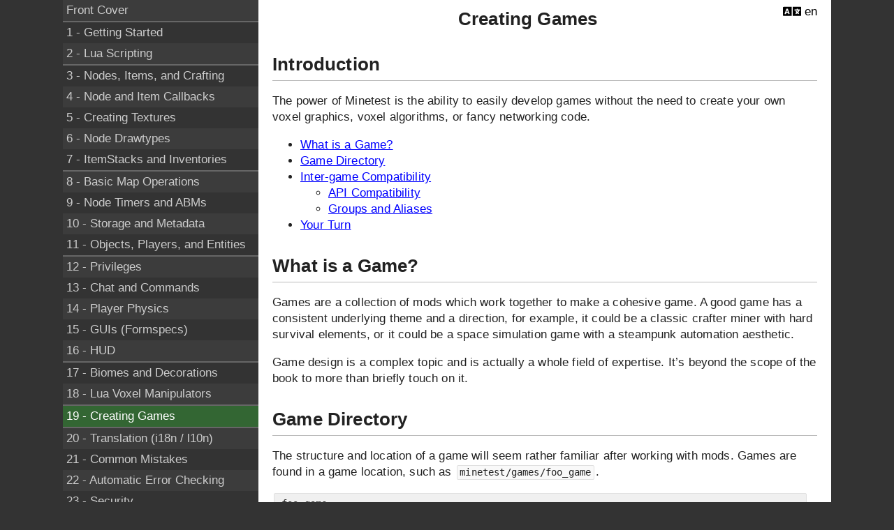

--- FILE ---
content_type: text/html; charset=utf-8
request_url: https://rubenwardy.com/minetest_modding_book/en/games/games.html
body_size: 3080
content:
<!doctype html> <html lang="en"> <head> <title>Creating Games - Luanti / Minetest Modding Book</title> <meta charset="UTF-8"> <meta name="viewport" content="width=device-width"> <meta name="author" content="rubenwardy"> <meta name="flattr:id" content="gl763e"> <link rel="canonical" href="https://rubenwardy.com/minetest_modding_book/en/games/games.html"> <meta name="og:url" content="https://rubenwardy.com/minetest_modding_book/en/games/games.html"> <meta name="og:title" content="Creating Games"> <meta name="og:author" content="rubenwardy"> <meta name="og:site_name" content="Luanti Modding Book (formerly Minetest)"> <link rel="alternate" hreflang="it" href="/minetest_modding_book/it/games/games.html"> <style>body,html,nav{background:#333}nav,nav li,nav li a{display:block}body,html,main,nav li{margin:0;padding:0}main,nav{position:absolute;top:0}body,html{font-size:17px;color:#000}#container{width:100%;max-width:1100px;margin:auto;position:relative}nav{left:0;width:280px;list-style:none;color:#fff}nav li a{padding:5px;color:#ccc;text-decoration:none}main{left:280px;right:0}article{background:#fff;padding:0 20px 20px}</style> <link rel="stylesheet" href="../../static/style.css?v=4"> </head> <body> <div id="container"> <nav> <li> <a href="../../en/index.html" class=""> Front Cover </a> </li> <li> <a href="../../en/basics/getting_started.html" class=" hr "> 1 - Getting Started </a> </li> <li> <a href="../../en/basics/lua.html" class=""> 2 - Lua Scripting </a> </li> <li> <a href="../../en/items/nodes_items_crafting.html" class=" hr "> 3 - Nodes, Items, and Crafting </a> </li> <li> <a href="../../en/items/callbacks.html" class=""> 4 - Node and Item Callbacks </a> </li> <li> <a href="../../en/items/creating_textures.html" class=""> 5 - Creating Textures </a> </li> <li> <a href="../../en/items/node_drawtypes.html" class=""> 6 - Node Drawtypes </a> </li> <li> <a href="../../en/items/inventories.html" class=""> 7 - ItemStacks and Inventories </a> </li> <li> <a href="../../en/map/environment.html" class=" hr "> 8 - Basic Map Operations </a> </li> <li> <a href="../../en/map/timers.html" class=""> 9 - Node Timers and ABMs </a> </li> <li> <a href="../../en/map/storage.html" class=""> 10 - Storage and Metadata </a> </li> <li> <a href="../../en/map/objects.html" class=""> 11 - Objects, Players, and Entities </a> </li> <li> <a href="../../en/players/privileges.html" class=" hr "> 12 - Privileges </a> </li> <li> <a href="../../en/players/chat.html" class=""> 13 - Chat and Commands </a> </li> <li> <a href="../../en/players/player_physics.html" class=""> 14 - Player Physics </a> </li> <li> <a href="../../en/players/formspecs.html" class=""> 15 - GUIs (Formspecs) </a> </li> <li> <a href="../../en/players/hud.html" class=""> 16 - HUD </a> </li> <li> <a href="../../en/advmap/biomesdeco.html" class=" hr "> 17 - Biomes and Decorations </a> </li> <li> <a href="../../en/advmap/lvm.html" class=""> 18 - Lua Voxel Manipulators </a> </li> <li> <a href="../../en/games/games.html" class="selected hr "> 19 - Creating Games </a> </li> <li> <a href="../../en/quality/translations.html" class=" hr "> 20 - Translation (i18n / l10n) </a> </li> <li> <a href="../../en/quality/common_mistakes.html" class=""> 21 - Common Mistakes </a> </li> <li> <a href="../../en/quality/luacheck.html" class=""> 22 - Automatic Error Checking </a> </li> <li> <a href="../../en/quality/security.html" class=""> 23 - Security </a> </li> <li> <a href="../../en/quality/clean_arch.html" class=""> 24 - Intro to Clean Architectures </a> </li> <li> <a href="../../en/quality/unit_testing.html" class=""> 25 - Automatic Unit Testing </a> </li> <li> <a href="../../en/quality/releasing.html" class=""> 26 - Releasing a Mod </a> </li> <li> <a href="../../en/quality/readmore.html" class=""> 27 - Read More </a> </li> <li><a href="https://github.com/rubenwardy/minetest_modding_book/archive/examples.zip" class="hr">Download Examples</a></li> </nav> <main> <article > <a href="../../languages.html" class="language-switcher"> <img src="../../static/languages.svg" alt="Choose a language"> <span>en</span> </a> <h1>Creating Games</h1> <h2 id="introduction-">Introduction <!-- omit in toc --></h2> <p>The power of Minetest is the ability to easily develop games without the need to create your own voxel graphics, voxel algorithms, or fancy networking code.</p> <ul> <li><a href="#what-is-a-game">What is a Game?</a></li> <li><a href="#game-directory">Game Directory</a></li> <li><a href="#inter-game-compatibility">Inter-game Compatibility</a> <ul> <li><a href="#api-compatibility">API Compatibility</a></li> <li><a href="#groups-and-aliases">Groups and Aliases</a></li> </ul> </li> <li><a href="#your-turn">Your Turn</a></li> </ul> <h2 id="what-is-a-game">What is a Game?</h2> <p>Games are a collection of mods which work together to make a cohesive game. A good game has a consistent underlying theme and a direction, for example, it could be a classic crafter miner with hard survival elements, or it could be a space simulation game with a steampunk automation aesthetic.</p> <p>Game design is a complex topic and is actually a whole field of expertise. It’s beyond the scope of the book to more than briefly touch on it.</p> <h2 id="game-directory">Game Directory</h2> <p>The structure and location of a game will seem rather familiar after working with mods. Games are found in a game location, such as <code class="language-plaintext highlighter-rouge">minetest/games/foo_game</code>.</p> <div class="language-plaintext highlighter-rouge"><div class="highlight"><pre class="highlight"><code>foo_game
├── game.conf
├── menu
│   ├── header.png
│   ├── background.png
│   └── icon.png
├── minetest.conf
├── mods
│   └── ... mods
├── README.txt
└── settingtypes.txt
</code></pre></div></div> <p>The only thing that is required is a mods folder, but <code class="language-plaintext highlighter-rouge">game.conf</code> and <code class="language-plaintext highlighter-rouge">menu/icon.png</code> are recommended.</p> <h2 id="inter-game-compatibility">Inter-game Compatibility</h2> <h3 id="api-compatibility">API Compatibility</h3> <p>It’s a good idea to try to keep as much API compatibility with Minetest Game as convenient, as it’ll make porting mods to another game much easier.</p> <p>The best way to keep compatibility with another game is to keep API compatibility with any mods which have the same name. That is, if a mod uses the same name as another mod, even if third-party, it should have a compatible API. For example, if a game includes a mod called <code class="language-plaintext highlighter-rouge">doors</code>, then it should have the same API as <code class="language-plaintext highlighter-rouge">doors</code> in Minetest Game.</p> <p>API compatibility for a mod is the sum of the following things:</p> <ul> <li>Lua API table - All documented/advertised functions in the global table which shares the same name. For example, <code class="language-plaintext highlighter-rouge">mobs.register_mob</code>.</li> <li>Registered Nodes/Items - The presence of items.</li> </ul> <p>Small breakages aren’t that bad, such as not having a random utility function that was only actually used internally, but bigger breakages related to core features are very bad.</p> <p>It’s difficult to maintain API compatibility with a disgusting mega God-mod like <em>default</em> in Minetest Game, in which case the game shouldn’t include a mod named default.</p> <p>API compatibility also applies to other third-party mods and games, so try to make sure that any new mods have a unique mod name. To check whether a mod name has been taken, search for it on <a href="https://content.minetest.net/">content.minetest.net</a>.</p> <h3 id="groups-and-aliases">Groups and Aliases</h3> <p>Groups and Aliases are both useful tools in keeping compatibility between games, as it allows item names to be different between different games. Common nodes like stone and wood should have groups to indicate the material. It’s also a good idea to provide aliases from default nodes to any direct replacements.</p> <h2 id="your-turn">Your Turn</h2> <ul> <li>Create a simple game where the player gains points from digging special blocks.</li> </ul> </article> <ul class="prevnext"> <li><a href="../../en/advmap/lvm.html">&lt; Lua Voxel Manipulators</a></li> <li><a href="../../en/quality/translations.html">Translation (i18n / l10n) &gt;</a></li> </ul> <footer> &copy; 2014-2025 | Helpful? Consider <a href="https://rubenwardy.com/donate/">donating</a> to support my work. </footer> </main> </div> </body> </html>


--- FILE ---
content_type: text/css; charset=utf-8
request_url: https://rubenwardy.com/minetest_modding_book/static/style.css?v=4
body_size: 2471
content:
html,body{font-family:"Arial", sans-serif;margin:0;padding:0;font-size:17px;background:#333;color:#222}#container{width:100%;max-width:1100px;margin:auto;position:relative}nav{position:absolute;left:0;width:280px;top:0;padding:0;margin:0;display:block;list-style:none;background:#333;color:white}nav li{display:block;margin:0;padding:0}nav li a.hr{border-top:2px solid #666}nav li a.selected{background:#363 !important;color:white !important}nav li a.selected:hover{background:#474 !important}nav li a{display:block;padding:5px;color:#ccc;text-decoration:none;cursor:pointer}nav li:nth-child(odd) a{background:#3c3c3c}nav li a:hover{background:#444}main{margin:0;padding:0;position:absolute;left:280px;right:0;top:0}article{background:white;padding:0 20px 20px 20px;line-height:1.4;-moz-osx-font-smoothing:grayscale;-webkit-font-smoothing:antialiased !important;-moz-font-smoothing:antialiased !important;text-rendering:optimizeLegibility !important;letter-spacing:.01em}.language-switcher{display:flex;align-items:center;float:right;color:black;text-decoration:none;padding-top:0.3rem}.language-switcher img,.language-switcher span{display:inline-block}.language-switcher img{height:1.2em;padding-right:0.3em}footer{margin:0 0 20px 0;padding:1em 1.5em;background:#444;color:#fff;border-radius:0 0 10px 10px}footer a{color:#0be;text-decoration:none}footer a:hover{color:#0df;text-decoration:underline}header{text-align:center;padding:100px 0}header h1{padding-bottom:20px}header span{display:block;padding:6px}.homepage h1{font-size:200%}.book-only{display:none}@media all and (max-height: 568px){nav{position:absolute}}@media all and (max-width: 780px){nav{position:static;margin:0;width:100%}nav li a{padding:10px}main{position:static;margin:0;padding-top:20px}}@media print{nav{display:none !important}main{left:0 !important}.header-link{display:none !important}a{color:black !important;text-decoration:none !important}html,body{background:none;font-size:11pt}footer{display:none}#container{max-width:none;margin:0;position:relative}}a{color:blue;text-decoration:underline}img{max-width:100%}figure{padding:0;margin:0}figure .credit{display:block;font-size:70%}.right_image{float:right;text-align:right;margin:0 0 0 10px;padding:0}.right_image img{margin:0;padding:0}.right_image figcaption{padding:0 0 0 6px}.header-link,.anchor{text-decoration:none;color:#bbb;padding:0 10px 0 0}.header-link{position:absolute;right:10px}.header-link:hover{color:#999}h1{text-align:center;margin:0;padding:10px 0 0 0}h2{border-bottom:1px solid #bbb;margin:30px 0 10px 0;display:block;padding:0 0 5px 0;clear:both}h3{font-size:105%;font-weight:bold;margin:30px 0 10px 0}.toc>ul>li>ul>li>ul{display:none}.prevnext{display:flex;list-style:none;margin:0 auto;padding:0;background:#eee}.prevnext li{display:inline-block;list-style:none;margin:0;padding:0;flex:1}.prevnext li a{display:block;margin:0;padding:1em 0;text-align:center;font-size:100%;text-decoration:none;color:black}.prevnext li a:hover{text-decoration:none;background:#fff}.prevnext li:first-child{border-right:2px solid white}.prevnext li:last-child{border-left:2px solid white}code{display:inline-block;padding:0 0.25em;margin:2px;background:#f9f9f9;border:1px solid #e0e0e0;border-radius:2px;white-space:pre;max-width:95%;overflow-x:auto;font-size:14px;vertical-align:middle}pre code{background:#f0f0f0;padding:5px 10px;display:block}.highlight .hll{background-color:#ffffcc}.highlight .c{color:#60a0b0;font-style:italic}.highlight .err{border:1px solid #FF0000}.highlight .k{color:#007020;font-weight:bold}.highlight .o{color:#666666}.highlight .cm{color:#60a0b0;font-style:italic}.highlight .cp{color:#007020}.highlight .c1{color:#60a0b0;font-style:italic}.highlight .cs{color:#60a0b0;background-color:#fff0f0}.highlight .gd{color:#A00000}.highlight .ge{font-style:italic}.highlight .gr{color:#FF0000}.highlight .gh{color:#000080;font-weight:bold}.highlight .gi{color:#00A000}.highlight .go{color:#808080}.highlight .gp{color:#c65d09;font-weight:bold}.highlight .gs{font-weight:bold}.highlight .gu{color:#800080;font-weight:bold}.highlight .gt{color:#0040D0}.highlight .kc{color:#007020;font-weight:bold}.highlight .kd{color:#007020;font-weight:bold}.highlight .kn{color:#007020;font-weight:bold}.highlight .kp{color:#007020}.highlight .kr{color:#007020;font-weight:bold}.highlight .kt{color:#902000}.highlight .m{color:#40a070}.highlight .s{color:#4070a0}.highlight .na{color:#4070a0}.highlight .nb{color:#007020}.highlight .nc{color:#0e84b5;font-weight:bold}.highlight .no{color:#60add5}.highlight .nd{color:#555555;font-weight:bold}.highlight .ni{color:#d55537;font-weight:bold}.highlight .ne{color:#007020}.highlight .nf{color:#06287e}.highlight .nl{color:#002070;font-weight:bold}.highlight .nn{color:#0e84b5;font-weight:bold}.highlight .nt{color:#062873;font-weight:bold}.highlight .nv{color:#bb60d5}.highlight .ow{color:#007020;font-weight:bold}.highlight .w{color:#bbbbbb}.highlight .mf{color:#40a070}.highlight .mh{color:#40a070}.highlight .mi{color:#40a070}.highlight .mo{color:#40a070}.highlight .sb{color:#4070a0}.highlight .sc{color:#4070a0}.highlight .sd{color:#4070a0;font-style:italic}.highlight .s2{color:#4070a0}.highlight .se{color:#4070a0;font-weight:bold}.highlight .sh{color:#4070a0}.highlight .si{color:#70a0d0;font-style:italic}.highlight .sx{color:#c65d09}.highlight .sr{color:#235388}.highlight .s1{color:#4070a0}.highlight .ss{color:#517918}.highlight .bp{color:#007020}.highlight .vc{color:#bb60d5}.highlight .vg{color:#bb60d5}.highlight .vi{color:#bb60d5}.highlight .il{color:#40a070}.notice{margin:2em 0;display:block;padding:0.5rem;border-radius:0.5rem;position:relative}.notice p{margin:0 0 1em 0}.notice p:last-child{margin:0}.notice>span{position:absolute;top:0;left:0;bottom:0;width:40px;font-size:24px;text-align:center;display:block}.notice>div{margin-left:35px}.notice h2{margin:0 0 5px 0;padding:0 0 2px 0;font-size:100%}.notice-info{background:#ececec !important;border:1px solid #aaa !important}.notice-danger{background:#fcc !important;border:1px solid #a66 !important}.notice-warning{background:#FED;border:1px solid #fc9}.notice-tip{background:#ccf;border:1px solid #66a}.notice-green{background:#161;border:1px solid #393}table{width:100%;border-collapse:collapse}table td,table th{border:1px solid #ddd;padding:8px}table tr:nth-child(even){background-color:#f2f2f2}table th{padding:12px 8px;text-align:left;background-color:#04AA6D;color:white}.feedback{background:white;padding:1em}.feedback input[name='username'],.feedback label[for='username']{display:none}.feedback h2{border:none;margin-top:0}.btn{--color-primary-dark: #007DB8;--color-primary-dark-highlight: #06aed5;display:inline-block;padding:0.375rem 0.75rem;margin:0.25rem 0.25rem 0.25rem 0;font-size:0.9375rem;line-height:1.5;border-radius:0.25rem;background:transparent;border:1px solid transparent;color:white;transition:color 0.15s ease-in-out, filter 0.15s ease-in-out, background-color 0.15s ease-in-out, border-color 0.15s ease-in-out, box-shadow 0.15s ease-in-out;cursor:pointer;box-sizing:border-box;text-align:center}.btn:hover{color:white;text-decoration:none;background-color:rgba(255,255,255,0.25)}.btn.active{color:var(--color-primary-dark)}.btn img.icon{width:100%;height:100%;object-fit:contain}.btn-primary{background-color:var(--color-primary-dark);border-color:var(--color-primary-dark)}.btn-primary:hover{background-color:var(--color-primary-dark-highlight);border-color:var(--color-primary-dark-highlight)}.form-group{margin-bottom:1rem}button,input{overflow:visible}input,button,select,optgroup,textarea{margin:0;font-family:inherit;font-size:inherit;line-height:inherit;box-sizing:border-box}label{display:inline-block;margin-bottom:0.5rem}.form-control{display:block;width:100%;height:calc(1.5em + 1.5rem + 2px);padding:0.75rem 1rem;font-size:0.9375rem;font-weight:400;line-height:1.5;color:#52575C;background-color:#fff;background-clip:padding-box;border:1px solid #ced4da;border-radius:0.25rem;transition:border-color 0.15s ease-in-out, -webkit-box-shadow 0.15s ease-in-out;transition:border-color 0.15s ease-in-out, box-shadow 0.15s ease-in-out;transition:border-color 0.15s ease-in-out, box-shadow 0.15s ease-in-out, -webkit-box-shadow 0.15s ease-in-out}.text-muted{color:#7A8288 !important}.form-text{display:block;margin-top:0.25rem}small,.small{font-size:80%;font-weight:400}textarea.form-control{height:auto}textarea{overflow:auto;resize:vertical}

/*# sourceMappingURL=style.css.map */